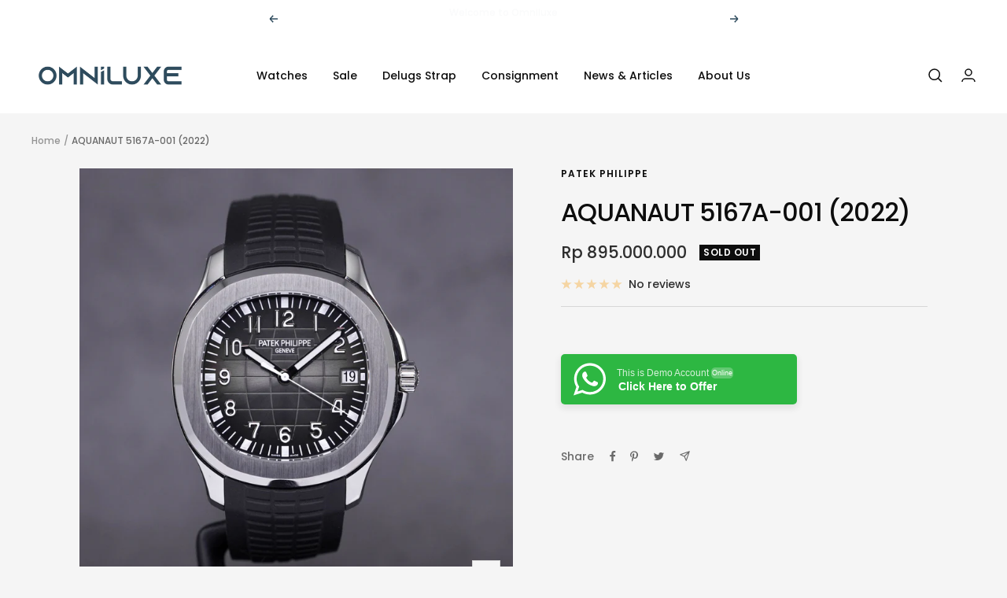

--- FILE ---
content_type: text/javascript
request_url: https://omniluxe.id/cdn/shop/t/5/assets/custom.js?v=167639537848865775061664512502
body_size: -549
content:
//# sourceMappingURL=/cdn/shop/t/5/assets/custom.js.map?v=167639537848865775061664512502


--- FILE ---
content_type: text/javascript; charset=utf-8
request_url: https://omniluxe.id/products/patek-philippe-aquanaut-5167a-001-2022.js
body_size: 806
content:
{"id":7987972407548,"title":"AQUANAUT 5167A-001 (2022)","handle":"patek-philippe-aquanaut-5167a-001-2022","description":"Ref. 5167A-001\u003cbr data-mce-fragment=\"1\"\u003eSize 40mm, Automatic Calibre 324 SC\u003cbr data-mce-fragment=\"1\"\u003eBox \u0026amp; Paper\u003cbr data-mce-fragment=\"1\"\u003eWarranty Until April 2027\u003cbr data-mce-fragment=\"1\"\u003e\n\u003cdiv data-mce-fragment=\"1\"\u003eLike New Condition\u003c\/div\u003e\n\u003cdiv data-mce-fragment=\"1\"\u003e\n\u003cbr\u003e\u003cbr\u003e\n\u003cp\u003eThe AQUANAUT 5167A-001 (2022) is a luxurious timepiece crafted by one of the leading watchmakers in the world. It features an Aquanaut Automatic Calibre, a durable rubber strap, and a pristine like-new condition. This watch is perfect for the discerning collector looking to add a sophisticated and reliable timepiece to their collection.\u003c\/p\u003e\n\u003c\/div\u003e\n\u003cdiv data-mce-fragment=\"1\"\u003e\n\u003cdiv data-mce-fragment=\"1\"\u003e\u003c\/div\u003e\n\u003c\/div\u003e","published_at":"2023-01-18T18:36:54+07:00","created_at":"2023-01-18T18:35:53+07:00","vendor":"Patek Philippe","type":"","tags":[],"price":89500000000,"price_min":89500000000,"price_max":89500000000,"available":false,"price_varies":false,"compare_at_price":null,"compare_at_price_min":0,"compare_at_price_max":0,"compare_at_price_varies":false,"variants":[{"id":44126823907580,"title":"2022 \/ Like New","option1":"2022","option2":"Like New","option3":null,"sku":"7477803\/6518863","requires_shipping":true,"taxable":true,"featured_image":null,"available":false,"name":"AQUANAUT 5167A-001 (2022) - 2022 \/ Like New","public_title":"2022 \/ Like New","options":["2022","Like New"],"price":89500000000,"weight":3000,"compare_at_price":null,"inventory_management":"shopify","barcode":"","requires_selling_plan":false,"selling_plan_allocations":[]}],"images":["\/\/cdn.shopify.com\/s\/files\/1\/0643\/8869\/4268\/files\/AQUANAUT.jpg?v=1736915767","\/\/cdn.shopify.com\/s\/files\/1\/0643\/8869\/4268\/files\/AQUANAUT-3.jpg?v=1736915766","\/\/cdn.shopify.com\/s\/files\/1\/0643\/8869\/4268\/files\/AQUANAUT-4.jpg?v=1736915767","\/\/cdn.shopify.com\/s\/files\/1\/0643\/8869\/4268\/files\/AQUANAUT-6.jpg?v=1736915767","\/\/cdn.shopify.com\/s\/files\/1\/0643\/8869\/4268\/files\/AQUANAUT-7.jpg?v=1736915767","\/\/cdn.shopify.com\/s\/files\/1\/0643\/8869\/4268\/files\/AQUANAUT-5.jpg?v=1736915767","\/\/cdn.shopify.com\/s\/files\/1\/0643\/8869\/4268\/files\/AQUANAUT-8.jpg?v=1736915766","\/\/cdn.shopify.com\/s\/files\/1\/0643\/8869\/4268\/files\/AQUANAUT-9.jpg?v=1736915767","\/\/cdn.shopify.com\/s\/files\/1\/0643\/8869\/4268\/files\/AQUANAUT-2.jpg?v=1736915766"],"featured_image":"\/\/cdn.shopify.com\/s\/files\/1\/0643\/8869\/4268\/files\/AQUANAUT.jpg?v=1736915767","options":[{"name":"Year","position":1,"values":["2022"]},{"name":"Condition","position":2,"values":["Like New"]}],"url":"\/products\/patek-philippe-aquanaut-5167a-001-2022","media":[{"alt":"Patek Philippe Aquanaut 5167A","id":35712364216572,"position":1,"preview_image":{"aspect_ratio":1.0,"height":3004,"width":3004,"src":"https:\/\/cdn.shopify.com\/s\/files\/1\/0643\/8869\/4268\/files\/AQUANAUT.jpg?v=1736915767"},"aspect_ratio":1.0,"height":3004,"media_type":"image","src":"https:\/\/cdn.shopify.com\/s\/files\/1\/0643\/8869\/4268\/files\/AQUANAUT.jpg?v=1736915767","width":3004},{"alt":"Patek Philippe Aquanaut 5167A","id":35712364282108,"position":2,"preview_image":{"aspect_ratio":1.0,"height":2253,"width":2253,"src":"https:\/\/cdn.shopify.com\/s\/files\/1\/0643\/8869\/4268\/files\/AQUANAUT-3.jpg?v=1736915766"},"aspect_ratio":1.0,"height":2253,"media_type":"image","src":"https:\/\/cdn.shopify.com\/s\/files\/1\/0643\/8869\/4268\/files\/AQUANAUT-3.jpg?v=1736915766","width":2253},{"alt":"Patek Philippe Aquanaut 5167A","id":35712364314876,"position":3,"preview_image":{"aspect_ratio":1.0,"height":2364,"width":2364,"src":"https:\/\/cdn.shopify.com\/s\/files\/1\/0643\/8869\/4268\/files\/AQUANAUT-4.jpg?v=1736915767"},"aspect_ratio":1.0,"height":2364,"media_type":"image","src":"https:\/\/cdn.shopify.com\/s\/files\/1\/0643\/8869\/4268\/files\/AQUANAUT-4.jpg?v=1736915767","width":2364},{"alt":"Patek Philippe Aquanaut 5167A","id":35712364347644,"position":4,"preview_image":{"aspect_ratio":1.499,"height":3194,"width":4788,"src":"https:\/\/cdn.shopify.com\/s\/files\/1\/0643\/8869\/4268\/files\/AQUANAUT-6.jpg?v=1736915767"},"aspect_ratio":1.499,"height":3194,"media_type":"image","src":"https:\/\/cdn.shopify.com\/s\/files\/1\/0643\/8869\/4268\/files\/AQUANAUT-6.jpg?v=1736915767","width":4788},{"alt":"Patek Philippe Aquanaut 5167A","id":35712364380412,"position":5,"preview_image":{"aspect_ratio":1.499,"height":2704,"width":4054,"src":"https:\/\/cdn.shopify.com\/s\/files\/1\/0643\/8869\/4268\/files\/AQUANAUT-7.jpg?v=1736915767"},"aspect_ratio":1.499,"height":2704,"media_type":"image","src":"https:\/\/cdn.shopify.com\/s\/files\/1\/0643\/8869\/4268\/files\/AQUANAUT-7.jpg?v=1736915767","width":4054},{"alt":"Patek Philippe Aquanaut 5167A","id":35712364413180,"position":6,"preview_image":{"aspect_ratio":1.0,"height":2965,"width":2965,"src":"https:\/\/cdn.shopify.com\/s\/files\/1\/0643\/8869\/4268\/files\/AQUANAUT-5.jpg?v=1736915767"},"aspect_ratio":1.0,"height":2965,"media_type":"image","src":"https:\/\/cdn.shopify.com\/s\/files\/1\/0643\/8869\/4268\/files\/AQUANAUT-5.jpg?v=1736915767","width":2965},{"alt":"Patek Philippe Aquanaut 5167A","id":35712364445948,"position":7,"preview_image":{"aspect_ratio":1.0,"height":1169,"width":1169,"src":"https:\/\/cdn.shopify.com\/s\/files\/1\/0643\/8869\/4268\/files\/AQUANAUT-8.jpg?v=1736915766"},"aspect_ratio":1.0,"height":1169,"media_type":"image","src":"https:\/\/cdn.shopify.com\/s\/files\/1\/0643\/8869\/4268\/files\/AQUANAUT-8.jpg?v=1736915766","width":1169},{"alt":"Patek Philippe Aquanaut 5167A","id":35712364478716,"position":8,"preview_image":{"aspect_ratio":1.499,"height":2078,"width":3115,"src":"https:\/\/cdn.shopify.com\/s\/files\/1\/0643\/8869\/4268\/files\/AQUANAUT-9.jpg?v=1736915767"},"aspect_ratio":1.499,"height":2078,"media_type":"image","src":"https:\/\/cdn.shopify.com\/s\/files\/1\/0643\/8869\/4268\/files\/AQUANAUT-9.jpg?v=1736915767","width":3115},{"alt":"Patek Philippe Aquanaut 5167A","id":35712364511484,"position":9,"preview_image":{"aspect_ratio":1.0,"height":1355,"width":1355,"src":"https:\/\/cdn.shopify.com\/s\/files\/1\/0643\/8869\/4268\/files\/AQUANAUT-2.jpg?v=1736915766"},"aspect_ratio":1.0,"height":1355,"media_type":"image","src":"https:\/\/cdn.shopify.com\/s\/files\/1\/0643\/8869\/4268\/files\/AQUANAUT-2.jpg?v=1736915766","width":1355}],"requires_selling_plan":false,"selling_plan_groups":[]}